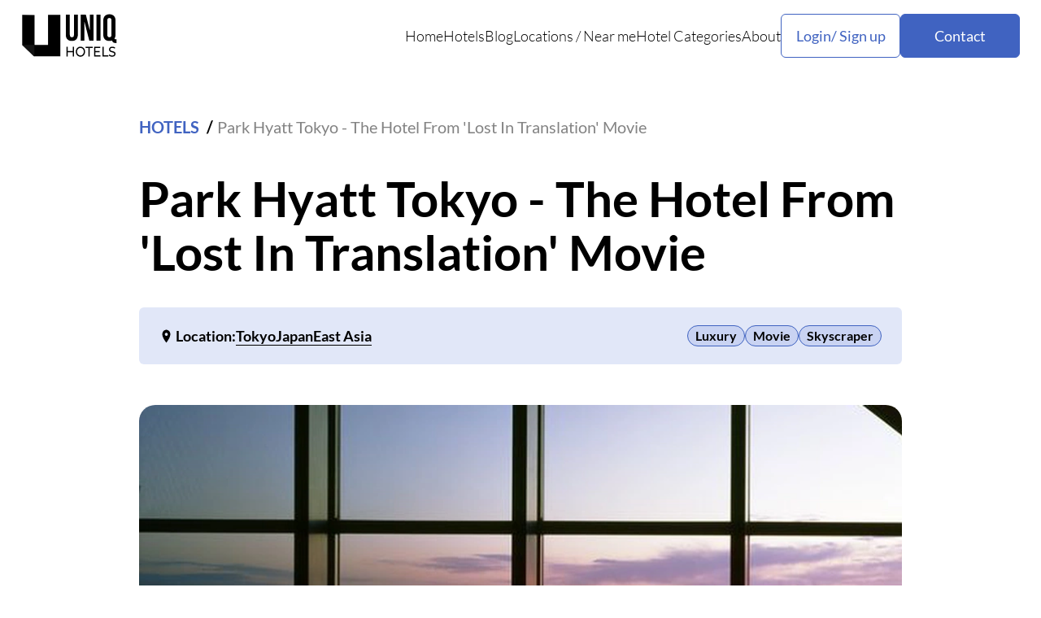

--- FILE ---
content_type: text/html; charset=utf-8
request_url: https://www.uniqhotels.com/park-hyatt-tokyo/
body_size: 16558
content:
<!DOCTYPE html>

<html lang="en">
    <head>
        <meta charset="UTF-8" />
        <meta name="viewport" content="width=device-width, initial-scale=1.0" />
        <title itemprop="name">
            
    Park Hyatt Tokyo - The Hotel From &#x27;Lost In Translation&#x27; Movie | UNIQ Hotels

        </title>
        <meta http-equiv="Content-Security-Policy"
              content="block-all-mixed-content"/>
        <meta name="robots" content="max-image-preview:large" />
        <meta name="description"
              content="
    
        The New York Bar on the top floor is famous not just for incredible views but also as the location for the iconic scene in Lost In Translation when the two main characters meet. If you’re Sofia Coppola’s fan, a nightcap there is going to be a real teat.
    
"/>
        <meta name="keywords"
              content="
    
        Park Hyatt, Tokyo, Hotel, Lost in Translation, Movie, Bill Murray, Scarlett Johansson, elegant, 360 degree view, luxury residence
        ,
        
            360 Degree View
            ,
        
            Bill Murray
            ,
        
            Elegant
            ,
        
            Lost In Translation
            ,
        
            Luxury Residence
            ,
        
            Movie
            ,
        
            Scarlett Johansson
            
        
    
"/>
        <meta property="og:title"
              content="
    Park Hyatt Tokyo - The Hotel From &#x27;Lost In Translation&#x27; Movie
"/>
        <meta property="og:url" content="https://uniqhotels.com/" />
        <link rel="preconnect" href="https://fonts.googleapis.com" />
        <link rel="preconnect" href="https://fonts.gstatic.com" crossorigin />
	<!--
        <link href="https://fonts.googleapis.com/css2?family=Lato:ital,wght@0,300;0,400;0,700;1,300;1,400;1,700&display=swap"
              rel="stylesheet"/>
	-->
        <link rel="icon" type="image/png" href="/resources/img/favicon.ico"/>
        <link rel="alternate" type="application/rss+xml" title="UNIQ Hotels RSS" href="https://uniqhotels.com/feed/" />
        
        <link rel="stylesheet" href="/resources/CACHE/css/output.89a8cc89e550.css" type="text/css">
        
    <meta property="og:image"
          content="/media/hotels/15-hotel-orig/park_hyatt_tokyo.jpg.938x599_q85_box-0%2C361%2C574%2C727_crop_detail.jpg">
    <link rel="stylesheet"
          type="text/css"
          href="https://cdn.jsdelivr.net/npm/daterangepicker/daterangepicker.css" />

        <link rel="preload" fetchpriority="high" as="image" href="/resources/img/hero.webp?cd27e014a3eb" type="image/webp">
        <!-- Let me Allez (letmeallez.js) - Stay22 -->
        <script>
            (function(s, t, a, y, twenty, two) {
                s.Stay22 = s.Stay22 || {};

                // Just fill out your configs here
                s.Stay22.params = {
                    aid: "daweradevelopmentltd",
                    deepStruct: ["fave.co/", "anrdoezrs.net/click", "kqzyfj.com/click", "dpbolvw.net/click", "tkqlhce.com/click", "jdoqocy.com/click"],
                };

                // Leave this part as-is;
                twenty = t.createElement(a);
                two = t.getElementsByTagName(a)[0];
                twenty.async = 1;
                twenty.src = y;
                two.parentNode.insertBefore(twenty, two);
            })(window, document, "script", "https://scripts.stay22.com/letmeallez.js");
        </script>
    </head>
    <body class="body">
        <!-- Google tag (gtag.js) -->
        <script async src="https://www.googletagmanager.com/gtag/js?id=G-XWLK2NY2R8"></script>
        <script>
            window.dataLayer = window.dataLayer || [];

            function gtag() {
                dataLayer.push(arguments);
            }
            gtag('js', new Date());

            gtag('config', 'G-XWLK2NY2R8');
        </script>
        <header class="header">
            <div class="container">
                <div class="header__inner">
                    <a class="header__logo" href="/">
                        <img loading="lazy" src="/resources/img/Logo-black.svg" alt="" />
                    </a>
                    <nav class="header__menu">
                        <ul>
                            <li>
                                <a href="/">Home</a>
                            </li>
                            <li>
                                <a href="/hotels/">Hotels</a>
                            </li>
                            <li>
                                <a href="/blog/">Blog</a>
                            </li>
                            <li>
                                <p>
                                    <a href="/locations/">Locations</a> <span>/</span> <a href="/near-me/">Near me</a>
                                </p>
                            </li>
                            <li>
                                <a href="/accommodation-types/">Hotel Categories</a>
                            </li>
                            <li>
                                <a href="/about/">About</a>
                            </li>
                        </ul>
                        <div class="header__menu-buttons">
                            <div class="header__user">
                                <button class="header__user-button btn-2">Login/ Sign up</button>
                                <div class="header__user-container">
                                    <div class="header__user-content">
                                        
                                            <div class="header__user-selects">
                                                <button class="header__user-select active">Log in</button>
                                                <button class="header__user-select">Sign Up</button>
                                                <button class="header__user-close">
                                                    <svg xmlns="http://www.w3.org/2000/svg"
                                                         width="46"
                                                         height="46"
                                                         viewBox="0 0 46 46"
                                                         fill="none">
                                                        <path d="M36.4168 12.2865L33.7143 9.58398L23.0002 20.2982L12.286 9.58398L9.5835 12.2865L20.2977 23.0007L9.5835 33.7148L12.286 36.4173L23.0002 25.7032L33.7143 36.4173L36.4168 33.7148L25.7027 23.0007L36.4168 12.2865Z" fill="black" />
                                                    </svg>
                                                </button>
                                            </div>
                                            <form class="header__user-form active" id="login" method="post" action="">
                                                <input type="hidden" name="csrfmiddlewaretoken" value="5JmIDVTvJrhvTsvyx7QFAo92x3uswP1bG29ohh5hltxMLjNSEQpjZnsMq8DMWCsO">
                                                <input type="email" name="email" placeholder="Your Email" required />
                                                <input type="password" name="password" placeholder="Password" required />
                                                <a class="header__user-reset" href="#">Forgot Password?</a>
                                                <button class="header__user-btn btn" type="submit">Log in</button>
                                                <p class="header__user-or">or</p>
                                                <a class="header__user-facebook"
                                                   href="/login/facebook/?next=/park-hyatt-tokyo/">Login with Facebook</a>
                                            </form>
                                            <form class="header__user-form"
                                                  id="sign"
                                                  method="post"
                                                  action="/registration/">
                                                <input type="hidden" name="csrfmiddlewaretoken" value="5JmIDVTvJrhvTsvyx7QFAo92x3uswP1bG29ohh5hltxMLjNSEQpjZnsMq8DMWCsO">
                                                <input type="text" name="username" placeholder="Username" required />
                                                <input type="email" name="email" placeholder="Email" required />
                                                <input type="text" name="password" placeholder="Password" required />
                                                <input type="text"
                                                       name="confirm-password"
                                                       placeholder="Confirm Passoword"
                                                       required/>
                                                <button class="header__user-btn btn" type="submit">Log in</button>
                                            </form>
                                        
                                    </div>
                                </div>
                            </div>
                            <a class="header__menu-contact btn" href="/contact/">Contact</a>
                        </div>
                    </nav>
                    <button class="header__burger">
                        <svg xmlns="http://www.w3.org/2000/svg"
                             width="29"
                             height="21"
                             viewBox="0 0 29 21"
                             fill="none">
                            <path d="M0 0.349609H29V3.24961H0V0.349609ZM0 9.04961H29V11.9496H0V9.04961ZM0 17.7496H29V20.6496H0V17.7496Z" fill="black" />
                        </svg>
                        <svg xmlns="http://www.w3.org/2000/svg"
                             width="28"
                             height="28"
                             viewBox="0 0 28 28"
                             fill="none">
                            <path d="M27.4168 3.28648L24.7143 0.583984L14.0002 11.2982L3.286 0.583984L0.583496 3.28648L11.2977 14.0007L0.583496 24.7148L3.286 27.4173L14.0002 16.7032L24.7143 27.4173L27.4168 24.7148L16.7027 14.0007L27.4168 3.28648Z" fill="black" />
                        </svg>
                    </button>
                </div>
            </div>
        </header>
        <main class="main">
            
                
    <section class="article">
        <div class="container">
            <div class="article__inner" itemscope itemtype="https://schema.org/Hotel">
                <div class="article__top">
                    <div class="article__top-breadcrumbs">
                        <a class="active" href="/hotels/">HOTELS</a>
                        <a href=".">Park Hyatt Tokyo - The Hotel From &#x27;Lost In Translation&#x27; Movie</a>
                    </div>
                    <h1 class="article__top-title">Park Hyatt Tokyo - The Hotel From &#x27;Lost In Translation&#x27; Movie</h1>
                    <div class="article__top-content">
                        <div class="article__top-locations">
                            <p class="article__locations-name">Location:</p>
                            
                                
                                    
                                        <a href="/locations/east-asia/japan/tokyo/">Tokyo</a>
                                        <a href="/locations/east-asia/japan/">Japan</a>
                                        <a href="/locations/east-asia/">East Asia</a>
                                    
                                
                            
                        </div>
                        <div class="article__top-tags">
                            <a href="/luxury-hotels/">Luxury</a><a href="/movie-hotels/">Movie</a><a href="/skyscraper-hotels/">Skyscraper</a>
                        </div>
                    </div>
                </div>
                <div class="article__content">
                    <div class="article__image">
                        <div class="article__image-content">
                            <picture>
                                
                                    <source srcset="/media/cache/3d/0d/3d0d604122eaf77d3bf4bcd29d23e7c7.webp" type="image/webp" />
                                
                                
                                    <img src="/media/cache/7f/12/7f12b58f8ec11debe140a90fbe8e9fe8.jpg"
                                         width="938"
                                         height="598"
                                         itemprop="image"
                                         alt="">
                                
                            </picture>
                        </div>
                    </div>
                    <div itemprop="description"><p>Park Hyatt Tokyo combines the chain's signature luxury with a local flavor. Despite being in the chaotic Shinjuku district, full of locals and travelers, the hotel offers a soothing, calm atmosphere. The hotel became internationally famous after Sofia Coppola's cult movie Lost in Translation was shown in cinemas in 2003.</p>
<p>The advantage of the location in Tokyo's business and entertainment district is that Park Hyatt Tokyo is within walking distance of Shinjuku Station and several department stores. And you certainly won't go thirsty with Golden Gai, a bar street with over 270 bars just around the corner.</p></div>
                    
                        <script type="text/javascript">
                            var booking = {
                                env: {
                                    b_simple_weekdays: ['Mo', 'Tu', 'We', 'Th', 'Fr', 'Sa', 'Su'],
                                    b_simple_weekdays_for_js: ['Mon', 'Tue', 'Wed', 'Thu', 'Fri', 'Sat', 'Sun'],
                                    b_long_weekdays: ['Monday', 'Tuesday', 'Wednesday', 'Thursday', 'Friday', 'Saturday', 'Sunday']
                                }
                            };
                            function addzero(value) {
                                while (value.length < 2)
                                    value = String("0") + value;
                                return value;
                            }
                            function checkDateOrder(frm, ci_day, ci_month_year, co_day, co_month_year) {
                                if (document.getElementById) {
                                    var frm = document.getElementById(frm);
                                    var my = frm[ci_month_year].value.split("-");
                                    var ci = new Date(my[0], my[1] - 1, frm[ci_day].value, 12, 0, 0, 0);
                                    my = frm[co_month_year].value.split("-");
                                    var co = new Date(my[0], my[1] - 1, frm[co_day].value, 12, 0, 0, 0);
                                            // if checkin date is at or after checkout date,
                                            // add a day full of milliseconds, and set the
                                            // selectbox values for checkout date to new value
                                    if (ci >= co) {
                                        co.setTime(ci.getTime() + 1000 * 60 * 60 * 24);
                                        frm[co_day].value = co.getDate();
                                        var com = co.getMonth() + 1;
                                        frm[co_month_year].value = co.getFullYear() + "-" + com;
                                    }
                                }
                            }
                        </script>
                        <!-- start copy sourcecode from here -->
                        <form id="frm"
                              name="frm"
                              class="article__content-date"
                              action="https://www.booking.com/"
                              method="get"
                              target="_blank"
                              autocomplete="off">
                            <h3>Search Dates</h3>
                            <script type="text/javascript">document.forms["frm"].action += 'searchresults.html';</script>
                            <input type="hidden" name="aid" value="330934" />
                            <input type="hidden"
                                   name="error_url"
                                   value="https://www.booking.com/?aid=330934;" />
                            <input type="hidden" name="si" value="ai,co,ci,re,di" />
                            <input type="hidden" name="label" value="" />
                            <input type="hidden" name="lang" value="en-gb" />
                            <input type="hidden" name="nflt" value="" />
                            <input type="hidden" name="ifl" value="1" />
                            <div class="article__content-date--content">
                                <input type="text"
                                       name="ss"
                                       value="Park Hyatt Tokyo, Tokyo"
                                       placeholder="City, Region, Country, Landmark, Hotel, District"
                                       required>
                                <label for="daterange">
                                    <span>
                                        <svg xmlns="http://www.w3.org/2000/svg"
                                             width="33"
                                             height="36"
                                             viewBox="0 0 33 36"
                                             fill="none">
                                            <path d="M7.48394 0H6.57987C6.46451 0 6.35511 0.0242399 6.24912 0.0586829C5.71956 0.230426 5.32812 0.795788 5.32812 1.47397V2.09631V3.68924V4.518C5.32812 4.67199 5.35378 4.81748 5.391 4.95679C5.55035 5.55518 6.01929 5.99197 6.57987 5.99197H7.48394C8.1754 5.99197 8.73569 5.33212 8.73569 4.518V3.68924V2.09631V1.47397C8.73569 0.659844 8.1754 0 7.48394 0Z" fill="#4063C1" />
                                            <path d="M25.2789 0H24.3748C23.6833 0 23.123 0.659844 23.123 1.47397V2.09631V3.68924V4.518C23.123 5.33212 23.6833 5.99197 24.3748 5.99197H25.2789C25.9703 5.99197 26.5306 5.33212 26.5306 4.518V3.68924V2.09631V1.47397C26.5303 0.659844 25.97 0 25.2789 0Z" fill="#4063C1" />
                                            <path d="M29.8969 3.68945H27.6585V4.51821C27.6585 5.95296 26.5909 7.12013 25.2788 7.12013H24.3747C23.0626 7.12013 21.995 5.95296 21.995 4.51821V3.68945H9.86392V4.51821C9.86392 5.95296 8.79631 7.12013 7.48423 7.12013H6.58016C5.26802 7.12013 4.20046 5.95296 4.20046 4.51821V3.68945H2.25C1.00758 3.68945 0 4.6341 0 5.79874V33.8909C0 35.0578 1.00752 36.0002 2.25 36.0002H29.8966C31.1402 36.0002 32.1466 35.0575 32.1466 33.8909V5.79903C32.1469 4.6344 31.1405 3.68945 29.8969 3.68945ZM29.1993 32.9039L2.86556 32.8938V10.2457H29.1993V32.9039Z" fill="#4063C1" />
                                            <path d="M18.893 15.7031H25.8187C26.4198 15.7031 26.9061 15.1028 26.9061 14.3608C26.9061 13.6189 26.4196 13.0186 25.8187 13.0186H18.893C18.2919 13.0186 17.8057 13.6189 17.8057 14.3608C17.8057 15.1025 18.2918 15.7031 18.893 15.7031Z" fill="#4063C1" />
                                            <path d="M18.893 20.5517H25.8187C26.4198 20.5517 26.9061 19.9513 26.9061 19.2094C26.9061 18.4675 26.4196 17.8672 25.8187 17.8672H18.893C18.2919 17.8672 17.8057 18.4675 17.8057 19.2094C17.8057 19.9513 18.2918 20.5517 18.893 20.5517Z" fill="#4063C1" />
                                            <path d="M18.893 25.4004H25.8187C26.4198 25.4004 26.9061 24.8 26.9061 24.0581C26.9061 23.3162 26.4196 22.7158 25.8187 22.7158H18.893C18.2919 22.7158 17.8057 23.3162 17.8057 24.0581C17.8057 24.8 18.2918 25.4004 18.893 25.4004Z" fill="#4063C1" />
                                            <path d="M18.893 30.249H25.8187C26.4198 30.249 26.9061 29.6486 26.9061 28.9067C26.9061 28.1648 26.4196 27.5645 25.8187 27.5645H18.893C18.2919 27.5645 17.8057 28.1648 17.8057 28.9067C17.8057 29.6486 18.2918 30.249 18.893 30.249Z" fill="#4063C1" />
                                            <path d="M6.62741 15.7031H13.5531C14.1542 15.7031 14.6404 15.1028 14.6404 14.3608C14.6404 13.6189 14.1539 13.0186 13.5531 13.0186H6.62741C6.02619 13.0186 5.54004 13.6189 5.54004 14.3608C5.5401 15.1025 6.02619 15.7031 6.62741 15.7031Z" fill="#4063C1" />
                                            <path d="M6.62741 20.5517H13.5531C14.1542 20.5517 14.6404 19.9513 14.6404 19.2094C14.6404 18.4675 14.1539 17.8672 13.5531 17.8672H6.62741C6.02619 17.8672 5.54004 18.4675 5.54004 19.2094C5.5401 19.9513 6.02619 20.5517 6.62741 20.5517Z" fill="#4063C1" />
                                            <path d="M6.62741 25.4004H13.5531C14.1542 25.4004 14.6404 24.8 14.6404 24.0581C14.6404 23.3162 14.1539 22.7158 13.5531 22.7158H6.62741C6.02619 22.7158 5.54004 23.3162 5.54004 24.0581C5.54004 24.8 6.02619 25.4004 6.62741 25.4004Z" fill="#4063C1" />
                                            <path d="M6.62741 30.249H13.5531C14.1542 30.249 14.6404 29.6486 14.6404 28.9067C14.6404 28.1648 14.1539 27.5645 13.5531 27.5645H6.62741C6.02619 27.5645 5.54004 28.1648 5.54004 28.9067C5.5401 29.6486 6.02619 30.249 6.62741 30.249Z" fill="#4063C1" />
                                        </svg>
                                    </span>
                                    <input type="text" name="daterange" id="daterange" readonly />
                                </label>
                                
                                <div id="dates">
                                    <select id="b_checkin_day"
                                            name="checkin_monthday"
                                            onchange="checkDateOrder('frm', 'b_checkin_day', 'b_checkin_month', 'b_checkout_day', 'b_checkout_month') ; tickCheckBox('b_availcheck');">
                                        <option value="1">1</option>
                                        <option value="2">2</option>
                                        <option value="3">3</option>
                                        <option value="4">4</option>
                                        <option value="5">5</option>
                                        <option value="6">6</option>
                                        <option value="7">7</option>
                                        <option value="8">8</option>
                                        <option value="9">9</option>
                                        <option value="10">10</option>
                                        <option value="11">11</option>
                                        <option value="12">12</option>
                                        <option value="13">13</option>
                                        <option value="14">14</option>
                                        <option value="15">15</option>
                                        <option value="16">16</option>
                                        <option value="17">17</option>
                                        <option value="18">18</option>
                                        <option value="19">19</option>
                                        <option value="20">20</option>
                                        <option value="21">21</option>
                                        <option value="22">22</option>
                                        <option value="23">23</option>
                                        <option value="24">24</option>
                                        <option value="25">25</option>
                                        <option value="26">26</option>
                                        <option value="27">27</option>
                                        <option value="28">28</option>
                                        <option value="29">29</option>
                                        <option value="30">30</option>
                                        <option value="31">31</option>
                                    </select>
                                    <select id="b_checkin_month"
                                            name="checkin_year_month"
                                            onchange="checkDateOrder('frm', 'b_checkin_day', 'b_checkin_month', 'b_checkout_day', 'b_checkout_month') ; tickCheckBox('b_availcheck');">
                                        <script async type="text/javascript">
                                            var monthArray = new Array("January", "February", "March", "April", "May", "June", "July", "August", "September", "October", "November", "December");
                                            var today = new Date();
                                            var month = today.getMonth();
                                            var year = today.getFullYear() % 100;
                                            var fullYear = today.getFullYear();
                                            year = new String(year);
                                            year = addzero(year);
                                            var countMonth = month;
                                            for (var i = 0; i < 12; i++, countMonth++) {
                                                if (countMonth % 12 == 0 && i > 0) {
                                                    countMonth = 0;
                                                    year++;
                                                    year = new String(year);
                                                    year = addzero(year);
                                                    fullYear++;
                                                }
                                                document.writeln("<option value=\"" + fullYear + "-" + (countMonth + 1) + "\">" + monthArray[countMonth] + " '" + year);
                                            }
                                        </script>
                                    </select>
                                    <select id="b_checkout_day"
                                            name="checkout_monthday"
                                            onchange="    tickCheckBox('b_availcheck');">
                                        <option value="1">1</option>
                                        <option value="2">2</option>
                                        <option value="3">3</option>
                                        <option value="4">4</option>
                                        <option value="5">5</option>
                                        <option value="6">6</option>
                                        <option value="7">7</option>
                                        <option value="8">8</option>
                                        <option value="9">9</option>
                                        <option value="10">10</option>
                                        <option value="11">11</option>
                                        <option value="12">12</option>
                                        <option value="13">13</option>
                                        <option value="14">14</option>
                                        <option value="15">15</option>
                                        <option value="16">16</option>
                                        <option value="17">17</option>
                                        <option value="18">18</option>
                                        <option value="19">19</option>
                                        <option value="20">20</option>
                                        <option value="21">21</option>
                                        <option value="22">22</option>
                                        <option value="23">23</option>
                                        <option value="24">24</option>
                                        <option value="25">25</option>
                                        <option value="26">26</option>
                                        <option value="27">27</option>
                                        <option value="28">28</option>
                                        <option value="29">29</option>
                                        <option value="30">30</option>
                                        <option value="31">31</option>
                                    </select>
                                    <select id="b_checkout_month"
                                            name="checkout_year_month"
                                            onchange="tickCheckBox('b_availcheck');">
                                        <script async type="text/javascript">
                                            var monthArray = new Array("January", "February", "March", "April", "May", "June", "July", "August", "September", "October", "November", "December");
                                            var today = new Date();
                                            var month = today.getMonth();
                                            var year = today.getFullYear() % 100;
                                            var fullYear = today.getFullYear();
                                            year = new String(year);
                                            year = addzero(year);
                                            var countMonth = month;
                                            for (var i = 0; i < 12; i++, countMonth++) {
                                                if (countMonth % 12 == 0 && i > 0) {
                                                    countMonth = 0;
                                                    year++;
                                                    year = new String(year);
                                                    year = addzero(year);
                                                    fullYear++;
                                                }
                                                document.writeln("<option value=\"" + fullYear + "-" + (countMonth + 1) + "\">" + monthArray[countMonth] + " '" + year);
                                            }
                                        </script>
                                    </select>
                                </div>
                                <button class="article__banner-btn btn" type="submit">Search</button>
                            </div>
                        </form>
                    
                    <div class="article__content-banner">
                        <a class="article__banner-btn btn"
                           rel="nofollow"
                           href="https://www.booking.com/hotel/jp/park-hyatt-tokyo.en-gb.html?aid=330934&amp;label=parkhyatttokyo">Book Online</a>
                        <p class="article__banner-price">
                            PRICE FROM $390
                        </p>
                    </div>
                    <div id="lightgallery">
                        
                            
                                
                                <div class="article__image">
                                    <div class="article__image-content image_wrapper"
                                         data-src="/media/hotels/38/1._exterior.jpg">
                                        <picture>
                                            
                                                <source srcset="/media/cache/a3/15/a315538da4333053082d8390af8e8ff6.webp" type="image/webp" />
                                            
                                            
                                                <img src="/media/cache/26/dd/26dd2580157ba918ff893a061bb80ee0.jpg"
                                                     width="938"
                                                     height="684"
                                                     loading="lazy"
                                                     itemprop="image"
                                                     alt="Park Hyatt Tokyo Skyscrapers">
                                            
                                        </picture>
                                    </div>
                                    
                                </div>
                                
                            
                        
                            
                                
                                <div class="article__image">
                                    <div class="article__image-content image_wrapper"
                                         data-src="/media/hotels/46/2._main_entrance1.jpg">
                                        <picture>
                                            
                                                <source srcset="/media/cache/8f/d6/8fd62c9f4b3f8a8e23aa1348c7bb78ad.webp" type="image/webp" />
                                            
                                            
                                                <img src="/media/cache/44/55/4455858ec0671b3c255fa444e3683144.jpg"
                                                     width="938"
                                                     height="732"
                                                     loading="lazy"
                                                     itemprop="image"
                                                     alt="Park Hyatt Tokyo Main Entrance">
                                            
                                        </picture>
                                    </div>
                                    
                                </div>
                                
                            
                        
                            
                                
                                <div class="article__image">
                                    <div class="article__image-content image_wrapper"
                                         data-src="/media/hotels/20/3._library.jpg">
                                        <picture>
                                            
                                                <source srcset="/media/cache/de/c2/dec2d16f09a02d1d508262edef34d975.webp" type="image/webp" />
                                            
                                            
                                                <img src="/media/cache/cd/a2/cda229bb5badb0e9a18fc5d8b51878a6.jpg"
                                                     width="938"
                                                     height="730"
                                                     loading="lazy"
                                                     itemprop="image"
                                                     alt="Park Hyatt Tokyo Library">
                                            
                                        </picture>
                                    </div>
                                    
                                </div>
                                
                            
                        
                            
                                
                                <div class="article__image">
                                    <div class="article__image-content image_wrapper"
                                         data-src="/media/hotels/3a/4._newyorkgrill_day_landscape.jpg">
                                        <picture>
                                            
                                                <source srcset="/media/cache/61/30/6130c185706875eaa21a16b1dd41847c.webp" type="image/webp" />
                                            
                                            
                                                <img src="/media/cache/6f/52/6f52b088cec528dd2cee342459e2303f.jpg"
                                                     width="938"
                                                     height="684"
                                                     loading="lazy"
                                                     itemprop="image"
                                                     alt="Park Hyatt Tokyo New York Grill Restaurant">
                                            
                                        </picture>
                                    </div>
                                    
                                </div>
                                <p>The dining options are as high-class as the rooms. There are three restaurants, two bars, a pastry boutique, and more.</p>
                            
                        
                            
                                
                                <div class="article__image">
                                    <div class="article__image-content image_wrapper"
                                         data-src="/media/hotels/c3/5._thepeakbar_left.jpg">
                                        <picture>
                                            
                                                <source srcset="/media/cache/5a/2c/5a2c82f9b83e86c25db55364876018d9.webp" type="image/webp" />
                                            
                                            
                                                <img src="/media/cache/7d/7c/7d7c2cefe8d54d3ee02f63f4ff6b11f7.jpg"
                                                     width="938"
                                                     height="725"
                                                     loading="lazy"
                                                     itemprop="image"
                                                     alt="Park Hyatt Tokyo The Peak Bar">
                                            
                                        </picture>
                                    </div>
                                    
                                </div>
                                <p>The New York Bar on the top floor is famous for its incredible views and the location for the iconic scene in Lost In Translation when the two main characters meet.</p>
                            
                        
                            
                                
                                <div class="article__image">
                                    <div class="article__image-content image_wrapper"
                                         data-src="/media/hotels/22/6._newyorkbar_2.jpg">
                                        <picture>
                                            
                                                <source srcset="/media/cache/e2/e2/e2e2a56bf80efe48e86f2c7f291bdebc.webp" type="image/webp" />
                                            
                                            
                                                <img src="/media/cache/48/12/481269725dc91c62afac6b50d30385c5.jpg"
                                                     width="938"
                                                     height="736"
                                                     loading="lazy"
                                                     itemprop="image"
                                                     alt="Park Hyatt Tokyo New York Bar">
                                            
                                        </picture>
                                    </div>
                                    
                                </div>
                                <p>So if you’re Sofia Coppola’s fan, a nightcap there is going to be a real treat.</p>
                            
                        
                            
                                
                                <div class="article__image">
                                    <div class="article__image-content image_wrapper"
                                         data-src="/media/hotels/83/7._bill_murray_and_scarlett_johansson_talking_in_the_bar.jpg">
                                        <picture>
                                            
                                                <source srcset="/media/cache/0e/d5/0ed555d47c1d0adb3175ccb24878e64a.webp" type="image/webp" />
                                            
                                            
                                                <img src="/media/cache/02/22/02222567c8df899761902bb24a145e40.jpg"
                                                     width="938"
                                                     height="596"
                                                     loading="lazy"
                                                     itemprop="image"
                                                     alt="Bill Murray and Scarlett Johansson aka Bill and Charlotte, having a talk in the New York Bar in the Lost in Translation movie">
                                            
                                        </picture>
                                    </div>
                                    
                                </div>
                                <h2>The Lost in Translation Movie Hotel</h2>
<p>Bill Murray and Scarlett Johansson, aka Bill and Charlotte, having a talk in the New York Bar in the Lost in Translation movie</p>
                            
                        
                            
                                
                                <div class="article__image">
                                    <div class="article__image-content image_wrapper"
                                         data-src="/media/hotels/52/8._park_deluxe_room_day.jpg">
                                        <picture>
                                            
                                                <source srcset="/media/cache/71/60/7160870cc7a4bd59b8d500297154e64c.webp" type="image/webp" />
                                            
                                            
                                                <img src="/media/cache/e0/b5/e0b52d21b2ce879620b181d9ff301715.jpg"
                                                     width="938"
                                                     height="625"
                                                     loading="lazy"
                                                     itemprop="image"
                                                     alt="Park Hyatt Tokyo Park Deluxe Room">
                                            
                                        </picture>
                                    </div>
                                    
                                </div>
                                <p>Does this room seem familiar to you? If not, scroll down.</p>
                            
                        
                            
                                
                                <div class="article__image">
                                    <div class="article__image-content image_wrapper"
                                         data-src="/media/hotels/30/9._park_hyatt_tokyo_room_-_bill_murray.jpg">
                                        <picture>
                                            
                                                <source srcset="/media/cache/2c/a2/2ca2df8823e1f3c0c4158415bfa737db.webp" type="image/webp" />
                                            
                                            
                                                <img src="/media/cache/c8/6b/c86be012e29cb0052d4abd7ec78c2812.jpg"
                                                     width="938"
                                                     height="469"
                                                     loading="lazy"
                                                     itemprop="image"
                                                     alt="Park Hyatt Tokyo Bill Murray Sitting in His Room">
                                            
                                        </picture>
                                    </div>
                                    
                                </div>
                                <p>How about now, with Bill Murray sitting in the same room?</p>
                            
                        
                            
                                
                                <div class="article__image">
                                    <div class="article__image-content image_wrapper"
                                         data-src="/media/hotels/a1/10._scarlett_johansson_aka_charlotte_sitting_in_the_window_of_the_park_hyatt__WorETRK.jpeg">
                                        <picture>
                                            
                                                <source srcset="/media/cache/0b/b8/0bb8bb11a584cf4044f3b12bdcf73b84.webp" type="image/webp" />
                                            
                                            
                                                <img src="/media/cache/76/46/7646bd32de29f63ff4a82cdde67ff5ba.jpg"
                                                     width="938"
                                                     height="506"
                                                     loading="lazy"
                                                     itemprop="image"
                                                     alt="Charlotte (Scarlett Johansson) sitting in the window that overlooks Tokyo">
                                            
                                        </picture>
                                    </div>
                                    
                                </div>
                                <p>Charlotte (Scarlett Johansson) sitting in the window that overlooks Tokyo</p>
                            
                        
                            
                                
                                <div class="article__image">
                                    <div class="article__image-content image_wrapper"
                                         data-src="/media/hotels/a0/11._park_deluxe_room_bathroom1.jpg">
                                        <picture>
                                            
                                                <source srcset="/media/cache/32/69/326909ba0fd07aa11ff9899ef9da16ec.webp" type="image/webp" />
                                            
                                            
                                                <img src="/media/cache/c8/df/c8dfbe1a54c2a3860239161cb3f46a09.jpg"
                                                     width="938"
                                                     height="1407"
                                                     loading="lazy"
                                                     itemprop="image"
                                                     alt="Park Hyatt Tokyo Bathroom">
                                            
                                        </picture>
                                    </div>
                                    
                                </div>
                                
                            
                        
                            
                                
                                <div class="article__image">
                                    <div class="article__image-content image_wrapper"
                                         data-src="/media/hotels/de/12._tokyo_suite_1.jpg">
                                        <picture>
                                            
                                                <source srcset="/media/cache/b5/ad/b5ad72ee92bc2b9ed9ae59efa045236a.webp" type="image/webp" />
                                            
                                            
                                                <img src="/media/cache/53/40/53400095af0ca701ea6d3f8f4484ebef.jpg"
                                                     width="938"
                                                     height="625"
                                                     loading="lazy"
                                                     itemprop="image"
                                                     alt="Park Hyatt Tokyo - Tokyo Suite">
                                            
                                        </picture>
                                    </div>
                                    
                                </div>
                                <p>The rooms and suites are equally serene. With Hokkaido wood paneling, Egyptian cotton sheets, and an impressive art collection, the interiors at the Hyatt are tastefully luxurious.</p>
                            
                        
                            
                                
                                <div class="article__image">
                                    <div class="article__image-content image_wrapper"
                                         data-src="/media/hotels/2a/13._tokyo_suite_2.jpg">
                                        <picture>
                                            
                                                <source srcset="/media/cache/ff/7f/ff7fc9f683ceeefd16070eabf65ae0f0.webp" type="image/webp" />
                                            
                                            
                                                <img src="/media/cache/a8/4c/a84c79c9865076a8dcf1b6876eb3eb55.jpg"
                                                     width="938"
                                                     height="625"
                                                     loading="lazy"
                                                     itemprop="image"
                                                     alt="Park Hyatt Tokyo - Tokyo Suite Living Room">
                                            
                                        </picture>
                                    </div>
                                    
                                </div>
                                <p>The most indulgent is the Presidential Suite (with sauna and spa tub) and the Tokyo Suite (equipped with a grand piano and a library), but you’ll also feel spoiled in the regular rooms.</p>
                            
                        
                            
                                
                                <div class="article__image">
                                    <div class="article__image-content image_wrapper"
                                         data-src="/media/hotels/70/14._tokyo_suite_20.jpg">
                                        <picture>
                                            
                                                <source srcset="/media/cache/73/49/734935a9770cb710696f9d0b6092685e.webp" type="image/webp" />
                                            
                                            
                                                <img src="/media/cache/c9/a2/c9a211527e2a2c7eca23fd80b99a08cc.jpg"
                                                     width="938"
                                                     height="625"
                                                     loading="lazy"
                                                     itemprop="image"
                                                     alt="Park Hyatt Tokyo - Tokyo Suite Panorama">
                                            
                                        </picture>
                                    </div>
                                    
                                </div>
                                <p>Panorama from the luxurious Tyoko Suite.</p>
                            
                        
                            
                                
                                <div class="article__image">
                                    <div class="article__image-content image_wrapper"
                                         data-src="/media/hotels/c1/15._tokyo_suite_17.jpg">
                                        <picture>
                                            
                                                <source srcset="/media/cache/15/2d/152d32d4484ab69ce623ee2a373296b8.webp" type="image/webp" />
                                            
                                            
                                                <img src="/media/cache/87/ff/87ff36c790641a5d7e14910a7a4a0b21.jpg"
                                                     width="938"
                                                     height="625"
                                                     loading="lazy"
                                                     itemprop="image"
                                                     alt="Park Hyatt Tokyo - Tokyo Suite Bedroom">
                                            
                                        </picture>
                                    </div>
                                    
                                </div>
                                
                            
                        
                            
                                
                                <div class="article__image">
                                    <div class="article__image-content image_wrapper"
                                         data-src="/media/hotels/4b/16._tokyo_suite_22.jpg">
                                        <picture>
                                            
                                                <source srcset="/media/cache/9b/50/9b50de9722c5820a51e0ea1860df13fc.webp" type="image/webp" />
                                            
                                            
                                                <img src="/media/cache/b7/ea/b7ea5f4839ea25bc086f800da73d2b76.jpg"
                                                     width="938"
                                                     height="625"
                                                     loading="lazy"
                                                     itemprop="image"
                                                     alt="Park Hyatt Tokyo - Tokyo Suite Bedroom View">
                                            
                                        </picture>
                                    </div>
                                    
                                </div>
                                
                            
                        
                            
                                
                                <div class="article__image">
                                    <div class="article__image-content image_wrapper"
                                         data-src="/media/hotels/27/17._tokyo_suite_23.jpg">
                                        <picture>
                                            
                                                <source srcset="/media/cache/24/d3/24d33a5bd038e86a6ca85387c9e57adf.webp" type="image/webp" />
                                            
                                            
                                                <img src="/media/cache/5d/bc/5dbcf199a89eaade1e0fdfce552d3c8f.jpg"
                                                     width="938"
                                                     height="625"
                                                     loading="lazy"
                                                     itemprop="image"
                                                     alt="Park Hyatt Tokyo - Tokyo Suite Bathroom">
                                            
                                        </picture>
                                    </div>
                                    
                                </div>
                                
                            
                        
                            
                                
                                <div class="article__image">
                                    <div class="article__image-content image_wrapper"
                                         data-src="/media/hotels/21/18._thepeaklounge_2.jpg">
                                        <picture>
                                            
                                                <source srcset="/media/cache/9b/28/9b289f10046e6a445f9089cc6c5a907a.webp" type="image/webp" />
                                            
                                            
                                                <img src="/media/cache/19/2a/192aa3dcd6cc851a9a4f949dfa9aa7e5.jpg"
                                                     width="938"
                                                     height="1407"
                                                     loading="lazy"
                                                     itemprop="image"
                                                     alt="Park Hyatt Tokyo The Peak Lounge">
                                            
                                        </picture>
                                    </div>
                                    
                                </div>
                                <h3>The Peak Lounge</h3>
                            
                        
                            
                                
                                <div class="article__image">
                                    <div class="article__image-content image_wrapper"
                                         data-src="/media/hotels/da/19._club_on_the_park_-_pool_landscape.jpg">
                                        <picture>
                                            
                                                <source srcset="/media/cache/09/87/0987aa57d74b6f8beb91003cfe73fa2c.webp" type="image/webp" />
                                            
                                            
                                                <img src="/media/cache/b7/59/b759ae72dbb0cb95f710325a05bbd26d.jpg"
                                                     width="938"
                                                     height="625"
                                                     loading="lazy"
                                                     itemprop="image"
                                                     alt="Park Hyatt Tokyo - Club on The Park Indoor Pool">
                                            
                                        </picture>
                                    </div>
                                    
                                </div>
                                <p>Sitting in the Club on the 52nd floor or taking a dip in the indoor pool, you can admire Tokyo’s skyline and a beautiful view of Mount Fuji.</p>
                            
                        
                            
                                
                                <div class="article__image">
                                    <div class="article__image-content image_wrapper"
                                         data-src="/media/hotels/87/20._night_view_east.jpg">
                                        <picture>
                                            
                                                <source srcset="/media/cache/da/a3/daa30e0b7a384a9d0db923bbcd3b2626.webp" type="image/webp" />
                                            
                                            
                                                <img src="/media/cache/4e/7c/4e7cd72154819ae8a16aba6b7dd3eb6f.jpg"
                                                     width="938"
                                                     height="684"
                                                     loading="lazy"
                                                     itemprop="image"
                                                     alt="Park Hyatt Tokyo Night View of East Tokyo">
                                            
                                        </picture>
                                    </div>
                                    
                                </div>
                                <p>Night panorama of East Tokyo</p>
                            
                        
                    </div>
                    <br>
                    <div class="article__content-video">
        <!-- https://vumbnail.com/examples/srcdoc-iframe-for-lighthouse -->
        <iframe
            srcdoc="
                <style>
                    body, .full {
                        width: 100%;
                        height: 100%;
                        margin: 0;
                        position: absolute;
                        display: flex;
                        justify-content: center;
                        object-fit: cover;
                    }
                </style>
                <a
                    href='https://www.youtube.com/embed/apCh8bgU38A?autoplay=1'
                    class='full'
                >
                    <img
                        src='https://vumbnail.com/apCh8bgU38A.jpg'
                        class='full'
                    />
                    <svg
                        version='1.1'
                        viewBox='0 0 68 48'
                        width='68px'
                        style='position: relative;'
                    >
                        <path d='M66.52,7.74c-0.78-2.93-2.49-5.41-5.42-6.19C55.79,.13,34,0,34,0S12.21,.13,6.9,1.55 C3.97,2.33,2.27,4.81,1.48,7.74C0.06,13.05,0,24,0,24s0.06,10.95,1.48,16.26c0.78,2.93,2.49,5.41,5.42,6.19 C12.21,47.87,34,48,34,48s21.79-0.13,27.1-1.55c2.93-0.78,4.64-3.26,5.42-6.19C67.94,34.95,68,24,68,24S67.94,13.05,66.52,7.74z' fill='#f00'></path>
                        <path d='M 45,24 27,14 27,34' fill='#fff'></path>
                    </svg>
                </a>
            "
            style="width: 100%; aspect-ratio: 16/9;"
            frameborder="0"
        ></iframe></div>
                    <div class="article__content-banner">
                        <div class="stay22-embed-widget">
                            <a class="article__banner-btn btn"
                               rel="nofollow"
                               href="https://www.booking.com/hotel/jp/park-hyatt-tokyo.en-gb.html?aid=330934&amp;label=parkhyatttokyo">Book Online</a>
                            <p class="article__banner-price">
                                PRICE FROM $390
                            </p>
                        </div>
                    </div>
                    
                        <div id="map">
                            <div id="locationsmap"></div>
                        </div>
                    
                    <br>
                    <meta itemprop="longitude" content="139.6907114982605" />
                    <meta itemprop="latitude" content="35.68560090466698" />
                    
                        <div class="article__adress" itemprop="address">
                            <p>
                                <strong>3-7-1-2, Nishishinjuku, Tokyo 163-1055, Japan</strong>
                            </p>
                        </div>
                    
                    <br>
                    <div class="article__content-tags">
                        <p class="article__tags-name">Tags:</p>
                        
                            <a href="/tag/360-degree-view/">360 Degree View</a>
                        
                            <a href="/tag/bill-murray/">Bill Murray</a>
                        
                            <a href="/tag/elegant/">Elegant</a>
                        
                            <a href="/tag/lost-in-translation/">Lost In Translation</a>
                        
                            <a href="/tag/luxury-residence/">Luxury Residence</a>
                        
                            <a href="/tag/movie/">Movie</a>
                        
                            <a href="/tag/scarlett-johansson/">Scarlett Johansson</a>
                        
                    </div>
                </div>
            </div>
        </div>
    </section>
    
        <section class="blockContent">
            <div class="container">
                <div class="blockContent__inner">
                    <div class="blockContent__top">
                        <h2 class="blockContent__title">Related hotels</h2>
                        <form class="search-form" action="/">
                            <input class="search-form--input" type="text" name="q" placeholder="Find a place, hotel or location.." required>
                            <button class="search-form--btn btn" type="submit">Search</button>
                        </form>
                    </div>
                    <div class="blockContent__content slider-content">
                        <div class="swiper-wrapper">
                            
                                <div class="blockContent__item swiper-slide">
                                    <a class="blockContent__item-image" href="/chalet-resort-zu-kirchwies/">
                                        <picture>
                                            <source srcset="/media/hotels/40-hotel-orig/zukirchwies.jpg.394x251_q85_box-0%2C193%2C2000%2C1471_crop_detail.jpg.webp"
                                                    media="(max-width: 767px)"
                                                    type="image/webp" />
                                            <source srcset="/media/hotels/40-hotel-orig/zukirchwies.jpg.870x555_q85_box-0%2C193%2C2000%2C1471_crop_detail.jpg.webp"
                                                    media="(min-width: 768px)"
                                                    type="image/webp" />
                                            <img src="/media/hotels/40-hotel-orig/zukirchwies.jpg.870x555_q85_box-0%2C193%2C2000%2C1471_crop_detail.jpg"
                                                 loading="lazy"
                                                 width="870"
                                                 height="428"
                                                 class="img-fluid rounded-4"
                                                 alt="Chalet Resort Zu Kirchwies - Scottish Highland Cattle and Silence in the Dolomites" />
                                        </picture>
                                    </a>
                                    <a class="blockContent__item-title" href="/chalet-resort-zu-kirchwies/">
                                        <h3>Chalet Resort Zu Kirchwies - Scottish Highland Cattle and Silence in the Dolomites</h3>
                                    </a>
                                    
                                        
                                            
                                                <div class="blockContent__item-locations">
                                                    <a href="/locations/west-europe/italy/laion/">Laion</a>
                                                    <a href="/locations/west-europe/italy/">Italy</a>
                                                    <a href="/locations/west-europe/">West Europe</a>
                                                </div>
                                            
                                        
                                    
                                    <p>A place that opens with &quot;We&#x27;re not a wellness fortress with animated breakfast buffets&quot; is making a specific promise. At Zu Kirchwies, a small chalet village in Laion, South Tyrol, you won&#x27;t find golden taps or petting-zoo charm. What you will find: Scottish Highland cattle wandering the property, a family …</p>
                                    <div class="blockContent__item-tags">
                                        <a href="/luxury-hotels/">Luxury</a><a href="/mountain-hotels/">Mountain</a>
                                    </div>
                                </div>
                            
                                <div class="blockContent__item swiper-slide">
                                    <a class="blockContent__item-image" href="/the-legend-old-cataract/">
                                        <picture>
                                            <source srcset="/media/hotels/17-hotel-orig/sofitel_legend_old_cataract_aswan.jpg.394x251_q85_box-0%2C43%2C1600%2C1065_crop_detail.jpg.webp"
                                                    media="(max-width: 767px)"
                                                    type="image/webp" />
                                            <source srcset="/media/hotels/17-hotel-orig/sofitel_legend_old_cataract_aswan.jpg.870x555_q85_box-0%2C43%2C1600%2C1065_crop_detail.jpg.webp"
                                                    media="(min-width: 768px)"
                                                    type="image/webp" />
                                            <img src="/media/hotels/17-hotel-orig/sofitel_legend_old_cataract_aswan.jpg.870x555_q85_box-0%2C43%2C1600%2C1065_crop_detail.jpg"
                                                 loading="lazy"
                                                 width="870"
                                                 height="428"
                                                 class="img-fluid rounded-4"
                                                 alt="The Old Cataract: Murder Plots, Martinis, and a Century of Nile-Side Glamor" />
                                        </picture>
                                    </a>
                                    <a class="blockContent__item-title" href="/the-legend-old-cataract/">
                                        <h3>The Old Cataract: Murder Plots, Martinis, and a Century of Nile-Side Glamor</h3>
                                    </a>
                                    
                                        
                                            
                                                <div class="blockContent__item-locations">
                                                    <a href="/locations/middle-east/egypt/aswan/">Aswan</a>
                                                    <a href="/locations/middle-east/egypt/">Egypt</a>
                                                    <a href="/locations/middle-east/">Middle East</a>
                                                </div>
                                            
                                        
                                    
                                    <p>Standing on a pink granite cliff above the Nile since 1899, the Sofitel Legend Old Cataract Aswan is the kind of place where history doesn&#x27;t just whisper – it practically shouts from the ruby chandeliers and horseshoe arches. Agatha Christie sat on the terrace penning Death on the Nile here. …</p>
                                    <div class="blockContent__item-tags">
                                        <a href="/heritage-hotels/">Heritage</a><a href="/luxury-hotels/">Luxury</a>
                                    </div>
                                </div>
                            
                                <div class="blockContent__item swiper-slide">
                                    <a class="blockContent__item-image" href="/rosewood-luang-prabang/">
                                        <picture>
                                            <source srcset="/media/hotels/96-hotel-orig/rosewood_luang_prabang.jpg.394x251_q85_box-0%2C147%2C2000%2C1424_crop_detail.jpg.webp"
                                                    media="(max-width: 767px)"
                                                    type="image/webp" />
                                            <source srcset="/media/hotels/96-hotel-orig/rosewood_luang_prabang.jpg.870x555_q85_box-0%2C147%2C2000%2C1424_crop_detail.jpg.webp"
                                                    media="(min-width: 768px)"
                                                    type="image/webp" />
                                            <img src="/media/hotels/96-hotel-orig/rosewood_luang_prabang.jpg.870x555_q85_box-0%2C147%2C2000%2C1424_crop_detail.jpg"
                                                 loading="lazy"
                                                 width="870"
                                                 height="428"
                                                 class="img-fluid rounded-4"
                                                 alt="Rosewood Luang Prabang - Jungle Luxury in Laos&#x27;s Spiritual Heartland" />
                                        </picture>
                                    </a>
                                    <a class="blockContent__item-title" href="/rosewood-luang-prabang/">
                                        <h3>Rosewood Luang Prabang - Jungle Luxury in Laos&#x27;s Spiritual Heartland</h3>
                                    </a>
                                    
                                        
                                            
                                                <div class="blockContent__item-locations">
                                                    <a href="/locations/southeast-asia/laos/luang-prabang/">Luang Prabang</a>
                                                    <a href="/locations/southeast-asia/laos/">Laos</a>
                                                    <a href="/locations/southeast-asia/">Southeast Asia</a>
                                                </div>
                                            
                                        
                                    
                                    <p>In the forested hills above Luang Prabang, architect Bill Bensley has conjured something wonderfully eccentric: a 23-room resort that reimagines a 19th-century French colonial hill station, complete with safari-style tents perched in the treetops. The property sprawls across both banks of the Nam Dong River, connected by a bridge that …</p>
                                    <div class="blockContent__item-tags">
                                        <a href="/luxury-hotels/">Luxury</a><a href="/nature-hotels/">Nature</a>
                                    </div>
                                </div>
                            
                                <div class="blockContent__item swiper-slide">
                                    <a class="blockContent__item-image" href="/hotel-rival/">
                                        <picture>
                                            <source srcset="/media/hotels/ea-hotel-orig/hotel_rival.jpg.394x251_q85_box-0%2C0%2C2000%2C1110_crop_detail.jpg.webp"
                                                    media="(max-width: 767px)"
                                                    type="image/webp" />
                                            <source srcset="/media/hotels/ea-hotel-orig/hotel_rival.jpg.870x555_q85_box-0%2C0%2C2000%2C1110_crop_detail.jpg.webp"
                                                    media="(min-width: 768px)"
                                                    type="image/webp" />
                                            <img src="/media/hotels/ea-hotel-orig/hotel_rival.jpg.870x555_q85_box-0%2C0%2C2000%2C1110_crop_detail.jpg"
                                                 loading="lazy"
                                                 width="870"
                                                 height="428"
                                                 class="img-fluid rounded-4"
                                                 alt="Hotel Rival - Former Cinema Became Sweden&#x27;s First Boutique Hotel" />
                                        </picture>
                                    </a>
                                    <a class="blockContent__item-title" href="/hotel-rival/">
                                        <h3>Hotel Rival - Former Cinema Became Sweden&#x27;s First Boutique Hotel</h3>
                                    </a>
                                    
                                        
                                            
                                                <div class="blockContent__item-locations">
                                                    <a href="/locations/west-europe/sweden/stockholm/">Stockholm</a>
                                                    <a href="/locations/west-europe/sweden/">Sweden</a>
                                                    <a href="/locations/west-europe/">West Europe</a>
                                                </div>
                                            
                                        
                                    
                                    <p>Hotel Rival is the offspring of a 1937-inauguration cinema at the Mariatorget Square in Stockholm. With 1218 seats, it used to be one of the biggest cinemas in the Swedish capital. After its closure in 2002, Swedish songwriter and musician Benny Andersson - famous for writing nearly all ABBA songs …</p>
                                    <div class="blockContent__item-tags">
                                        <a href="/movie-hotels/">Movie</a>
                                    </div>
                                </div>
                            
                                <div class="blockContent__item swiper-slide">
                                    <a class="blockContent__item-image" href="/best-western-movie-manor/">
                                        <picture>
                                            <source srcset="/media/hotels/ed-hotel-orig/best_western_movie_manor.jpg.394x251_q85_box-0%2C0%2C2000%2C1247_crop_detail.jpg.webp"
                                                    media="(max-width: 767px)"
                                                    type="image/webp" />
                                            <source srcset="/media/hotels/ed-hotel-orig/best_western_movie_manor.jpg.870x555_q85_box-0%2C0%2C2000%2C1247_crop_detail.jpg.webp"
                                                    media="(min-width: 768px)"
                                                    type="image/webp" />
                                            <img src="/media/hotels/ed-hotel-orig/best_western_movie_manor.jpg.870x555_q85_box-0%2C0%2C2000%2C1247_crop_detail.jpg"
                                                 loading="lazy"
                                                 width="870"
                                                 height="428"
                                                 class="img-fluid rounded-4"
                                                 alt="Best Western Movie Manor - Theater Experience From Your Bed" />
                                        </picture>
                                    </a>
                                    <a class="blockContent__item-title" href="/best-western-movie-manor/">
                                        <h3>Best Western Movie Manor - Theater Experience From Your Bed</h3>
                                    </a>
                                    
                                        
                                            
                                                <div class="blockContent__item-locations">
                                                    <a href="/locations/north-america/usa/monte-vista/">Monte Vista</a>
                                                    <a href="/locations/north-america/usa/">USA</a>
                                                    <a href="/locations/north-america/">North America</a>
                                                </div>
                                            
                                        
                                    
                                    <p>The Star Drive-In was opened in 1955, and a few years later, the outdoor theater&#x27;s owner, George Kelloff Sr., realized its potential. He built a small lodge on the neighboring empty plot with 14 hotel rooms facing the large screen. So visitors could have the option to watch their favorite …</p>
                                    <div class="blockContent__item-tags">
                                        <a href="/movie-hotels/">Movie</a>
                                    </div>
                                </div>
                            
                                <div class="blockContent__item swiper-slide">
                                    <a class="blockContent__item-image" href="/star-wars-hotel/">
                                        <picture>
                                            <source srcset="/media/hotels/77-hotel-orig/star_wars_hotel.jpg.394x251_q85_box-0%2C0%2C2000%2C1004_crop_detail.jpg.webp"
                                                    media="(max-width: 767px)"
                                                    type="image/webp" />
                                            <source srcset="/media/hotels/77-hotel-orig/star_wars_hotel.jpg.870x555_q85_box-0%2C0%2C2000%2C1004_crop_detail.jpg.webp"
                                                    media="(min-width: 768px)"
                                                    type="image/webp" />
                                            <img src="/media/hotels/77-hotel-orig/star_wars_hotel.jpg.870x555_q85_box-0%2C0%2C2000%2C1004_crop_detail.jpg"
                                                 loading="lazy"
                                                 width="870"
                                                 height="428"
                                                 class="img-fluid rounded-4"
                                                 alt="Star Wars: Galactic Starcruiser - The World&#x27;s First Interactive Star Wars Hotel" />
                                        </picture>
                                    </a>
                                    <a class="blockContent__item-title" href="/star-wars-hotel/">
                                        <h3>Star Wars: Galactic Starcruiser - The World&#x27;s First Interactive Star Wars Hotel</h3>
                                    </a>
                                    
                                        
                                            
                                                <div class="blockContent__item-locations">
                                                    <a href="/locations/north-america/usa/bay-lake/">Bay Lake</a>
                                                    <a href="/locations/north-america/usa/">USA</a>
                                                    <a href="/locations/north-america/">North America</a>
                                                </div>
                                            
                                        
                                    
                                    <p>Disney is synonymous with the sparkle in children&#x27;s eyes. The one that lights up when they watch one of their iconic fairy tales or a surprise visit to a Disney theme park. Since Disney acquired the Star Wars brand, there has been a growing demand and expectation for some next-level …</p>
                                    <div class="blockContent__item-tags">
                                        <a href="/movie-hotels/">Movie</a>
                                    </div>
                                </div>
                            
                                <div class="blockContent__item swiper-slide">
                                    <a class="blockContent__item-image" href="/the-standard-bangkok-mahanakhon/">
                                        <picture>
                                            <source srcset="/media/hotels/8b-hotel-orig/the_standard__bangkok_mahanakhon.jpg.394x251_q85_box-340%2C200%2C1867%2C1176_crop_detail.jpg.webp"
                                                    media="(max-width: 767px)"
                                                    type="image/webp" />
                                            <source srcset="/media/hotels/8b-hotel-orig/the_standard__bangkok_mahanakhon.jpg.870x555_q85_box-340%2C200%2C1867%2C1176_crop_detail.jpg.webp"
                                                    media="(min-width: 768px)"
                                                    type="image/webp" />
                                            <img src="/media/hotels/8b-hotel-orig/the_standard__bangkok_mahanakhon.jpg.870x555_q85_box-340%2C200%2C1867%2C1176_crop_detail.jpg"
                                                 loading="lazy"
                                                 width="870"
                                                 height="428"
                                                 class="img-fluid rounded-4"
                                                 alt="The Standard, Bangkok Mahanakhon - 155 Rooms Inside a Pixelated Skyscraper" />
                                        </picture>
                                    </a>
                                    <a class="blockContent__item-title" href="/the-standard-bangkok-mahanakhon/">
                                        <h3>The Standard, Bangkok Mahanakhon - 155 Rooms Inside a Pixelated Skyscraper</h3>
                                    </a>
                                    
                                        
                                            
                                                <div class="blockContent__item-locations">
                                                    <a href="/locations/southeast-asia/thailand/bangkok/">Bangkok</a>
                                                    <a href="/locations/southeast-asia/thailand/">Thailand</a>
                                                    <a href="/locations/southeast-asia/">Southeast Asia</a>
                                                </div>
                                            
                                        
                                    
                                    <p>The Standard, Bangkok Mahanakhon occupies the lower floors of a 77-story tower that looks like it&#x27;s being digitally deconstructed in real time. This 155-room property brings New York hotel swagger to Bangkok&#x27;s Silom district, sitting 314 meters above street level in the King Power Mahanakhon – that glassy skyscraper with …</p>
                                    <div class="blockContent__item-tags">
                                        <a href="/luxury-hotels/">Luxury</a><a href="/skyscraper-hotels/">Skyscraper</a>
                                    </div>
                                </div>
                            
                                <div class="blockContent__item swiper-slide">
                                    <a class="blockContent__item-image" href="/ciel-dubai-marina/">
                                        <picture>
                                            <source srcset="/media/hotels/d3-hotel-orig/ciel_dubai_marina.jpg.394x251_q85_box-0%2C53%2C2000%2C1329_crop_detail.jpg.webp"
                                                    media="(max-width: 767px)"
                                                    type="image/webp" />
                                            <source srcset="/media/hotels/d3-hotel-orig/ciel_dubai_marina.jpg.870x555_q85_box-0%2C53%2C2000%2C1329_crop_detail.jpg.webp"
                                                    media="(min-width: 768px)"
                                                    type="image/webp" />
                                            <img src="/media/hotels/d3-hotel-orig/ciel_dubai_marina.jpg.870x555_q85_box-0%2C53%2C2000%2C1329_crop_detail.jpg"
                                                 loading="lazy"
                                                 width="870"
                                                 height="428"
                                                 class="img-fluid rounded-4"
                                                 alt="Ciel Dubai Marina - Inside the World&#x27;s Tallest Hotel: 82 Floors, Eight Restaurants, and Crazy Views" />
                                        </picture>
                                    </a>
                                    <a class="blockContent__item-title" href="/ciel-dubai-marina/">
                                        <h3>Ciel Dubai Marina - Inside the World&#x27;s Tallest Hotel: 82 Floors, Eight Restaurants, and Crazy Views</h3>
                                    </a>
                                    
                                        
                                            
                                                <div class="blockContent__item-locations">
                                                    <a href="/locations/middle-east/united-arab-emirates/dubai/">Dubai</a>
                                                    <a href="/locations/middle-east/united-arab-emirates/">United Arab Emirates</a>
                                                    <a href="/locations/middle-east/">Middle East</a>
                                                </div>
                                            
                                        
                                    
                                    <p>A 377-meter (1,237-foot) tower. An infinity pool on the 76th floor. Eight restaurants spread across 82 floors. Dubai&#x27;s latest architectural statement has arrived, and it&#x27;s already snatched several Guinness World Records in the process. Ciel Dubai Marina, Vignette Collection by IHG opened its doors this week as the world&#x27;s tallest …</p>
                                    <div class="blockContent__item-tags">
                                        <a href="/luxury-hotels/">Luxury</a><a href="/skyscraper-hotels/">Skyscraper</a>
                                    </div>
                                </div>
                            
                                <div class="blockContent__item swiper-slide">
                                    <a class="blockContent__item-image" href="/mandarin-oriental-al-faisaliah/">
                                        <picture>
                                            <source srcset="/media/hotels/d5-hotel-orig/mandarin_oriental_al_faisaliah_riyadh.jpg.394x251_q85_box-0%2C33%2C2000%2C1313_crop_detail.jpg.webp"
                                                    media="(max-width: 767px)"
                                                    type="image/webp" />
                                            <source srcset="/media/hotels/d5-hotel-orig/mandarin_oriental_al_faisaliah_riyadh.jpg.870x555_q85_box-0%2C33%2C2000%2C1313_crop_detail.jpg.webp"
                                                    media="(min-width: 768px)"
                                                    type="image/webp" />
                                            <img src="/media/hotels/d5-hotel-orig/mandarin_oriental_al_faisaliah_riyadh.jpg.870x555_q85_box-0%2C33%2C2000%2C1313_crop_detail.jpg"
                                                 loading="lazy"
                                                 width="870"
                                                 height="428"
                                                 class="img-fluid rounded-4"
                                                 alt="Mandarin Oriental Al Faisaliah, Riyadh - Foster&#x27;s First Middle Eastern Icon" />
                                        </picture>
                                    </a>
                                    <a class="blockContent__item-title" href="/mandarin-oriental-al-faisaliah/">
                                        <h3>Mandarin Oriental Al Faisaliah, Riyadh - Foster&#x27;s First Middle Eastern Icon</h3>
                                    </a>
                                    
                                        
                                            
                                                <div class="blockContent__item-locations">
                                                    <a href="/locations/middle-east/saudi-arabia/riyadh/">Riyadh</a>
                                                    <a href="/locations/middle-east/saudi-arabia/">Saudi Arabia</a>
                                                    <a href="/locations/middle-east/">Middle East</a>
                                                </div>
                                            
                                        
                                    
                                    <p>Towering over Riyadh&#x27;s skyline, Al Faisaliah Tower is Saudi Arabia&#x27;s first skyscraper. Part of the complex is a seven-story tower that today houses the five-star Mandarin Oriental Al Faisaliah, Riyadh. The 267-meter-tall (876 feet) tower was built in 2000, in those times when the country limited nonreligious tourism to a …</p>
                                    <div class="blockContent__item-tags">
                                        <a href="/luxury-hotels/">Luxury</a><a href="/skyscraper-hotels/">Skyscraper</a>
                                    </div>
                                </div>
                            
                                <div class="blockContent__item swiper-slide">
                                    <a class="blockContent__item-image" href="/one-and-only-one-zaabeel/">
                                        <picture>
                                            <source srcset="/media/hotels/0a-hotel-orig/one_and_only_one_zaabeel.jpg.394x251_q85_box-0%2C27%2C2000%2C1303_crop_detail.jpg.webp"
                                                    media="(max-width: 767px)"
                                                    type="image/webp" />
                                            <source srcset="/media/hotels/0a-hotel-orig/one_and_only_one_zaabeel.jpg.870x555_q85_box-0%2C27%2C2000%2C1303_crop_detail.jpg.webp"
                                                    media="(min-width: 768px)"
                                                    type="image/webp" />
                                            <img src="/media/hotels/0a-hotel-orig/one_and_only_one_zaabeel.jpg.870x555_q85_box-0%2C27%2C2000%2C1303_crop_detail.jpg"
                                                 loading="lazy"
                                                 width="870"
                                                 height="428"
                                                 class="img-fluid rounded-4"
                                                 alt="One&amp;Only One Za&#x27;abeel - Sky-High Luxury: The Architectural Marvel of Dubai" />
                                        </picture>
                                    </a>
                                    <a class="blockContent__item-title" href="/one-and-only-one-zaabeel/">
                                        <h3>One&amp;Only One Za&#x27;abeel - Sky-High Luxury: The Architectural Marvel of Dubai</h3>
                                    </a>
                                    
                                        
                                            
                                                <div class="blockContent__item-locations">
                                                    <a href="/locations/middle-east/united-arab-emirates/dubai/">Dubai</a>
                                                    <a href="/locations/middle-east/united-arab-emirates/">United Arab Emirates</a>
                                                    <a href="/locations/middle-east/">Middle East</a>
                                                </div>
                                            
                                        
                                    
                                    <p>The One&amp;Only One Za&#x27;abeel Hotel in Dubai is a marvel of modern architecture designed by renowned Japanese architect firm Nikken Sekkei, responsible for the structural engineering of the Tokyo Tower built in 1958. The hotel&#x27;s architecture is a futuristic concept of &quot;vertical urbanity,&quot; where the traditional horizontal resort layout is …</p>
                                    <div class="blockContent__item-tags">
                                        <a href="/luxury-hotels/">Luxury</a><a href="/skyscraper-hotels/">Skyscraper</a>
                                    </div>
                                </div>
                            
                        </div>
                        <span class="swiper-pagination-content"></span>
                    </div>
                </div>
            </div>
        </section>
    

            
        </main>
        <footer class="footer">
            <div class="container">
                <div class="footer__inner">
                    <div class="footer__top">
                        <a class="footer__logo" href="/">
                            <img loading="lazy" src="/resources/img/Logo-VERTICAL-white.svg" alt="">
                        </a>
                        <div class="footer__content">
                            <div class="footer__menu">
                                <ul>
                                    <li>
                                        <a href="/blog/">Blog</a>
                                    </li>
                                    <li>
                                        <p><a href="/locations/">Locations</a> / <a href="near-me.html">Near me</a></p>
                                    </li>
                                    <li>
                                        <a href="/accommodation-types/">Hotel Categories</a>
                                    </li>
                                    <li>
                                        <p class="header__user-button-footer">Login / Sign Up</p>
                                    </li>
                                </ul>
                                <ul>
                                    <li>
                                        <a href="terms-of-services.html">Terms of Service</a>
                                    </li>
                                    <li>
                                        <a href="privacy-policy.html">Privacy Policy</a>
                                    </li>
                                    <li>
                                        <a href="about.html">About</a>
                                    </li>
                                </ul>
                            </div>
                            <p class="footer__copy">Established in 2012 UniqHotels.com - Unique and Unusual Hotels</p>
                        </div>
                        <div class="footer__contact">
                            <a class="footer__contact-name" href="contact-us.html">Contact Us</a>
                            <div class="footer__contact-block">
                                <a class="footer__contact-item" href="https://www.instagram.com/uniq.hotels/" target="_blank">
                                    <svg xmlns="http://www.w3.org/2000/svg" width="21" height="21" viewBox="0 0 21 21" fill="none">
                                        <path d="M10.1935 7.93945C9.46824 7.93945 8.77271 8.22777 8.2599 8.74097C7.74708 9.25417 7.45898 9.95022 7.45898 10.676C7.45898 11.4018 7.74708 12.0978 8.2599 12.611C8.77271 13.1242 9.46824 13.4125 10.1935 13.4125C10.9187 13.4125 11.6142 13.1242 12.127 12.611C12.6399 12.0978 12.9279 11.4018 12.9279 10.676C12.9279 9.95022 12.6399 9.25417 12.127 8.74097C11.6142 8.22777 10.9187 7.93945 10.1935 7.93945Z" fill="white"/>
                                        <path fill-rule="evenodd" clip-rule="evenodd" d="M5.7927 3.16715C8.71735 2.84272 11.6689 2.84272 14.5935 3.16715C16.1913 3.34566 17.4795 4.60447 17.6671 6.20935C18.0139 9.17715 18.0139 12.1753 17.6671 15.1431C17.4795 16.748 16.1913 18.0068 14.5944 18.1862C11.6694 18.5107 8.71763 18.5107 5.7927 18.1862C4.19492 18.0068 2.90677 16.748 2.71914 15.144C2.37227 12.1759 2.37227 9.17743 2.71914 6.20935C2.90677 4.60447 4.19492 3.34566 5.7927 3.16715ZM14.4 5.62415C14.1769 5.62415 13.9629 5.71286 13.8051 5.87077C13.6473 6.02867 13.5586 6.24284 13.5586 6.46616C13.5586 6.68948 13.6473 6.90364 13.8051 7.06155C13.9629 7.21946 14.1769 7.30817 14.4 7.30817C14.6232 7.30817 14.8372 7.21946 14.995 7.06155C15.1527 6.90364 15.2414 6.68948 15.2414 6.46616C15.2414 6.24284 15.1527 6.02867 14.995 5.87077C14.8372 5.71286 14.6232 5.62415 14.4 5.62415ZM6.19656 10.6762C6.19656 9.61548 6.61763 8.59817 7.36713 7.84811C8.11662 7.09804 9.13316 6.67666 10.1931 6.67666C11.2531 6.67666 12.2696 7.09804 13.0191 7.84811C13.7686 8.59817 14.1897 9.61548 14.1897 10.6762C14.1897 11.737 13.7686 12.7543 13.0191 13.5043C12.2696 14.2544 11.2531 14.6758 10.1931 14.6758C9.13316 14.6758 8.11662 14.2544 7.36713 13.5043C6.61763 12.7543 6.19656 11.737 6.19656 10.6762Z" fill="white"/>
                                    </svg>
                                </a>
                                <a class="footer__contact-item" href="https://www.facebook.com/UnusualHotels" target="_blank">
                                    <svg xmlns="http://www.w3.org/2000/svg" width="18" height="18" viewBox="0 0 18 18" fill="none">
                                        <path d="M10.6107 10.2463H12.3986L13.1138 7.38346H10.6107V5.95204C10.6107 5.21486 10.6107 4.52062 12.041 4.52062H13.1138V2.11582C12.8807 2.08505 12.0003 2.01562 11.0706 2.01562C9.12886 2.01562 7.75001 3.20156 7.75001 5.37947V7.38346H5.60449V10.2463H7.75001V16.3299H10.6107V10.2463Z" fill="white"/>
                                    </svg>
                                </a>
                                <a class="footer__contact-item" href="https://www.pinterest.com/uniqhotels/" target="_blank">
                                    <svg xmlns="http://www.w3.org/2000/svg" width="16" height="20" viewBox="0 0 16 20" fill="none">
                                        <path d="M6.53868 13.1592C6.03268 15.8852 5.41668 18.4992 3.58868 19.8642C3.02568 15.7442 4.41768 12.6492 5.06368 9.3642C3.96168 7.4542 5.19668 3.6092 7.52068 4.5562C10.3807 5.7222 5.04368 11.6582 8.62668 12.4002C12.3677 13.1742 13.8957 5.7172 11.5757 3.2912C8.22368 -0.209801 1.81868 3.2122 2.60668 8.2252C2.79868 9.4512 4.02768 9.8232 3.09768 11.5152C0.952677 11.0242 0.312677 9.2822 0.395677 6.9592C0.527677 3.1592 3.71268 0.497199 6.90668 0.129199C10.9467 -0.336801 14.7377 1.6562 15.2607 5.5692C15.8507 9.9852 13.4377 14.7692 9.11868 14.4242C7.94768 14.3312 7.45568 13.7342 6.53868 13.1592Z" fill="white"/>
                                    </svg>
                                </a>
                            </div>
                        </div>
                        <p class="footer__copy-mobile">Established in 2012 UniqHotels.com - Unique and Unusual Hotels</p>
                    </div>
                    <p class="footer__info">Some of the links found on UNIQ Hotels are affiliate links, meaning, at no additional cost to you, we will earn a commission if you click and make a booking.</p>
                </div>
            </div>
        </footer>

        <script src="/resources/CACHE/js/output.5a3193f37115.js"></script>
        
    
        <script type="text/javascript">
            var map;
            window.addEventListener("DOMContentLoaded", function() {
                var map = (window.map = new maplibregl.Map({
                    container: "map",
                    zoom: 8,
                    center: [139.6907114982605, 35.68560090466698],
                    style: {
                        version: 8,
                        sources: {
                            osm: {
                                type: "raster",
                                tiles: ["https://a.tile.openstreetmap.org/{z}/{x}/{y}.png"],
                                tileSize: 256,
                                attribution: "&copy; OpenStreetMap Contributors",
                                maxzoom: 19,
                            },
                        },
                        layers: [
                            {
                                id: "osm",
                                type: "raster",
                                source: "osm",
                            },
                        ],
                    },
                    maxZoom: 18,
                }));
                map.addControl(
                    new maplibregl.NavigationControl({
                        visualizePitch: true,
                        showZoom: true,
                        showCompass: false,
                    }),
                );
                var contentString = '<div id="content">' +
                '<a href="/park-hyatt-tokyo/">' +
                ''+
                '<img style="width: 60px; display:inline;" class="map-img" src="/media/cache/3d/01/3d01efec4f4950d711597105974fa01e.jpg" alt="Park Hyatt Tokyo - The Hotel From &#x27;Lost In Translation&#x27; Movie" />'
                +
                '' +
                '<h4 style="display:inline; vertical-align: top; margin: 20px;">' +
                "Park Hyatt Tokyo - The Hotel From 'Lost In Translation' …</h4>" +
                '</a></div>';
                var popup = new maplibregl.Popup({ offset: 25, maxWidth: 'none' }).setHTML(contentString);
                var marker = new maplibregl.Marker()
                    .setLngLat([139.6907114982605, 35.68560090466698])
                    .setPopup(popup)
                    .addTo(map);
            })
        </script>
    
    <script type="text/javascript"
            src="/resources/js/lightgallery-all.min.js"
            defer></script>
    <script type="text/javascript">
        document.addEventListener('DOMContentLoaded', () => {
            window.csrf_token = "5JmIDVTvJrhvTsvyx7QFAo92x3uswP1bG29ohh5hltxMLjNSEQpjZnsMq8DMWCsO";
            $("#lightgallery").lightGallery({selector: '.image_wrapper'});
        });
    </script>
    <script type="text/javascript"
            src="https://cdn.jsdelivr.net/momentjs/latest/moment.min.js"></script>
    <script type="text/javascript"
            src="https://cdn.jsdelivr.net/npm/daterangepicker/daterangepicker.min.js"></script>
    <script>
        $(dates).hide();
        function tickCheckBox(el) {
            if (document.getElementById) {
                if (document.getElementById(el)) {
                    document.getElementById(el).checked = false;
                }
            }
            return true;
        }
        (function() {
            var dt = new Date()
            b_checkin_day.value = dt.getDate()
            b_checkin_month.value = dt.getFullYear() + '-' + (1 + dt.getMonth());
            dt.setDate(dt.getDate()+1)
            b_checkout_day.value = dt.getDate()
            b_checkout_month.value = dt.getFullYear() + '-' + (1 + dt.getMonth());
        })()
        $('input[name="daterange"]').daterangepicker({
            opens: 'left',
            startDate: moment(),
            endDate: moment().add(1, 'day')
        }, function(start, end, label) {
            b_checkin_day.value = start.date()
            b_checkin_month.value = start.year() + '-' + (start.month() + 1)
            b_checkout_day.value = end.date()
            b_checkout_month.value = end.year() + '-' + (end.month() + 1)
        });
    </script>

        <script type="text/javascript" async="async" data-noptimize="1" data-cfasync="false" src="//scripts.mediavine.com/tags/unique-and-unusual-hotels.js">
        </script>
        <script>
            document.body.addEventListener('htmx:configRequest', (event) => {
                event.detail.headers['X-CSRFToken'] = '5JmIDVTvJrhvTsvyx7QFAo92x3uswP1bG29ohh5hltxMLjNSEQpjZnsMq8DMWCsO';
            });
            document.querySelectorAll('input[list]').forEach(function(formfield) {
                var datalist = document.getElementById(formfield.getAttribute('list'));
                var lastlength = formfield.value.length;
                var checkInputValue = function(inputValue) {
                    if (inputValue.length - lastlength > 1) {
                        datalist.querySelectorAll('option').forEach(function(item) {
                            if (item.value === inputValue) {
                                formfield.form.submit();
                            }
                        });
                    }
                    lastlength = inputValue.length;
                };
                formfield.addEventListener('input', function() {
                    checkInputValue(this.value);
                }, false);
            });
        </script>
    <script defer src="https://static.cloudflareinsights.com/beacon.min.js/vcd15cbe7772f49c399c6a5babf22c1241717689176015" integrity="sha512-ZpsOmlRQV6y907TI0dKBHq9Md29nnaEIPlkf84rnaERnq6zvWvPUqr2ft8M1aS28oN72PdrCzSjY4U6VaAw1EQ==" data-cf-beacon='{"version":"2024.11.0","token":"406d240e890b479f95b7c48a37645fa1","r":1,"server_timing":{"name":{"cfCacheStatus":true,"cfEdge":true,"cfExtPri":true,"cfL4":true,"cfOrigin":true,"cfSpeedBrain":true},"location_startswith":null}}' crossorigin="anonymous"></script>
</body>
</html>
